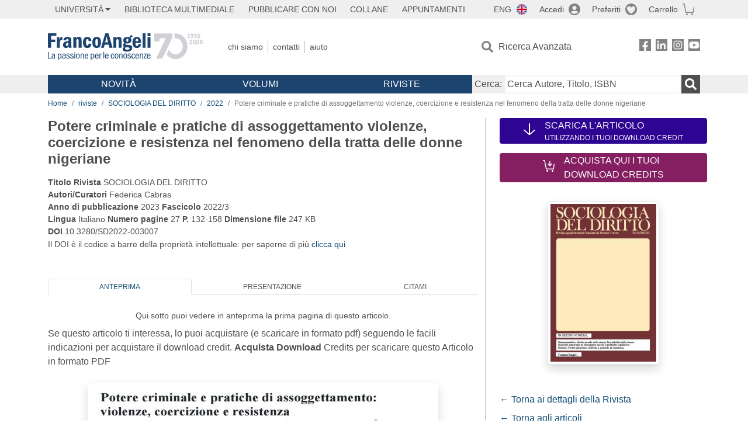

--- FILE ---
content_type: text/css
request_url: https://www.francoangeli.it/assets/navigation.css?v=j_6Yti_AyLZb8e605E-q5Gy7RsDRlqLNe2x_CKAqc4A
body_size: 5178
content:
#main-menu {
    position: absolute;
    top: 0;
    left: 0;
    right: 0;
    z-index: 500;
    --num-elem: 1;
}

.menu-wrapper {
    position: absolute;
    top: 0;
    left: 0;
    right: 0;
    z-index: auto;
}

    .menu-wrapper .middle {
        height: 6rem;
        background-color: #fff;
    }

    .menu-wrapper .top,
    .menu-wrapper .bottom {
        height: 2rem;
        background-color: var(--fa-color-base);
    }

#main-menu {
    display: grid;
    grid-template-columns: 300px repeat(3, auto);
    grid-template-rows: 2rem 6rem 2rem;
    grid-template-areas:
        "topleft  topleft actions   actions   "
        "branding info    search    social    "
        "main     main    searchbox searchbox ";
}

nav.mobile {
    grid-area: mobile;
    display: none;
}

nav.topleft {
    grid-area: topleft;
    display: flex;
    align-items: center;
    text-transform: uppercase;
    font-size: .875rem;
    padding: 0;
}

    footer nav .menu-item,
    nav.topleft .menu-item {
        display: flex;
        flex-grow: 1;
        position: relative;
        text-align: center;
        line-height: 2rem;
        white-space: nowrap;
        align-items: center;
        justify-content: center;
        cursor: pointer;
        color: var(--fa-color-gray-2);
        transition: color .2s, background-color .2s;
        font-size: 0.875rem;
    }

    nav.topleft .btn {
        padding: 0 .6rem !important;
        font-size: 0.875rem !important;
    }

nav.topright .ico {
    padding: 0 10px !important;
    font-size: 0.875rem !important;
}

nav.actions {
    grid-area: actions;
    display: flex;
    justify-content: flex-end;
    background-color: var(--fa-color-base);
}

    nav.actions .menu-item {
        display: flex;
        flex-direction: row;
        align-items: center;
        justify-content: center;
        padding: .5rem 1rem;
        color: var(--fa-color-gray-2);
        transition: color .2s, background-color .2s;
        white-space: nowrap;
    }

.whiteOnFocus:hover {
    background-color: var(--fa-color-primary) !important;
    color: white !important;
}

.whiteOnFocus:focus-visible {
    background-color: var(--fa-color-primary) !important;
    box-shadow: none !important;
}

    .whiteOnFocus:focus-visible span {
        color: white !important;
    }

.whiteOnFocus:hover span {
    color: white !important;
}


.whiteOnFocusMenu:hover {
    background-color: var(--fa-color-base) !important;
    color: white !important;
}

.whiteOnFocusMenu.active:hover {
    background-color: var(--fa-color-primary) !important;
    color: white !important;
}


.whiteOnFocusMenu:focus-visible {
    background-color: var(--fa-color-base) !important;
    box-shadow: none !important;
}

    .whiteOnFocusMenu:focus-visible span {
        color: var(--fa-color-primary) !important;
    }

.whiteOnFocusMenu:hover span {
    color: var(--fa-color-primary) !important;
}




nav.topleft .dropdown .btn {
    justify-content: flex-start !important;
}


.menu-lang {
    align-items: center;
    justify-content: center;
    padding: .1rem .1rem;
}

nav.actions .menu-item:hover {
    color: #fff;
    background-color: var(--fa-color-primary);
}

    nav.actions .menu-item:hover::after {
        filter: grayscale(1) brightness(100);
    }

nav.branding {
    grid-area: branding;
    display: flex;
    align-items: center;
    justify-content: flex-start;
    background-color: #fff;
}

    nav.branding .logo {
        height: 60px;
        width: 265px;
        background: url(/assets/img/logo-franco-angeli.svg) 0% 50% no-repeat;
    }

nav.info {
    grid-area: info;
    display: flex;
    align-items: center;
    background-color: #fff;
}

    nav.info .menu-item {
        color: var(--fa-color-gray-2);
        padding: 0 .5rem;
        font-size: .875rem;
        text-transform: lowercase;
        transition: color .2s;
    }

        nav.info .menu-item:not(:first-child) {
            border-left: 1px solid var(--fa-color-gray-4);
        }

        nav.info .menu-item:hover {
            font-weight: 700;
            color: var(--fa-color-primary);
        }

nav.search {
    grid-area: search;
    display: flex;
    align-items: center;
    background-color: #fff;
}

    nav.search .menu-item {
        display: flex;
        align-items: center;
        padding: .5rem 1rem;
        color: var(--fa-color-gray-2);
        transition: color .2s, background-color .2s;
    }

        nav.search .menu-item:hover {
            background-color: var(--fa-color-primary);
            color: white !important;
        }

.ico-pre.i-ricerca:hover::before, .ico.i-ricerca:hover::after {
    filter: grayscale(1) brightness(100);
}

nav.social {
    grid-area: social;
    display: flex;
    align-items: center;
    justify-content: flex-end;
    background-color: #fff;
}

    nav.social .menu-item {
        margin-left: .5rem;
    }

nav.main {
    grid-area: main;
    display: flex;
    align-items: center;
    font-size: 1rem;
    padding: 0;
    background-color: var(--fa-color-primary);
}

    nav.main .menu-item {
        display: flex;
        /* flex-grow: 1; */
        align-items: center;
        /* justify-content: center; */
        /* text-align: center;
    white-space: nowrap; */
        cursor: pointer;
        /* color: #fff; */
        /* transition: color .2s, background-color .2s; */
    }

    nav.main .btn span{
        color: white;
    }

nav.searchbox {
    grid-area: searchbox;
    display: flex;
    flex-direction: column;
    align-items: center;
    justify-content: center;
    position: relative;
}

    nav.searchbox form {
        display: flex;
        width: 100%;
        height: 100%;
    }

    nav.searchbox input {
        outline: none;
        width: 100%;
        height: 100%;
        border: 0;
        padding: 0 .3rem;
        box-shadow: inset 0 0 4px var(--fa-color-gray-5);
    }

        nav.searchbox input::-webkit-input-placeholder {
            color: var(--fa-color-gray-2);
        }

        nav.searchbox input::-moz-placeholder {
            opacity: 1;
            color: var(--fa-color-gray-2);
        }

        nav.searchbox input:-ms-input-placeholder {
            color: var(--fa-color-gray-2);
        }

        nav.searchbox input:-moz-placeholder {
            color: var(--fa-color-gray-2);
        }

    nav.searchbox .ricerca {
        display: flex;
        align-items: center;
        justify-content: center;
        height: 100%;
        min-width: 2rem;
        outline: 0;
        border: 0;
        background-color: var(--fa-color-gray-2);
        transition: background-color .2s;
    }

        nav.searchbox .ricerca:hover {
            background-color: var(--fa-color-gray-6);
        }

        nav.searchbox .ricerca::after {
            filter: grayscale(1) brightness(100);
            transition: filter .2s;
        }

        nav.searchbox .ricerca:hover:after {
            filter: var(--filter-gray-primary);
        }

    nav.searchbox .risultato {
        visibility: hidden;
        opacity: 0;
        top: 2rem;
        left: 0;
        right: 0;
        width: 100%;
        position: absolute;
        display: flex;
        flex-direction: column;
        padding: .5rem 0;
        background: var(--fa-color-gray-6);
    }

        nav.searchbox .risultato a {
            margin: 0.1rem 0;
            color: var(--fa-color-gray-2);
            padding: .1rem .5rem;
        }

.risultato a:nth-child(even) {
    background: var(--fa-color-base);
}

.container.menu.searchbox nav.searchbox .risultato {
    /* nav.searchbox .risultato.active{ */
    visibility: visible;
    opacity: 1;
    transition: opacity .2s ease .2s, visibility .08s ease .2s;
}



nav.footer {
    grid-area: footer;
    display: none;
}

nav.account {
    grid-area: account;
    justify-content: center;
    display: none;
}

/* ************** MEGA / SUB - Menu Mobile ************** */

footer .links .menu-item:not(.submenu):hover,
nav.topleft .menu-item:not(.submenu):hover,
nav.topright .menu-item:not(.submenu):hover {
    color: #fff !important;
    background-color: var(--fa-color-primary);
}

.submenu {
    display: flex;
    flex-direction: column;
    justify-content: flex-start;
    position: relative;
}

.submenu-toggle {
    width: 100%;
}

.submenu-content {
    top: 2rem;
    width: 100%;
    position: absolute;
    visibility: hidden;
    opacity: 0;
    background: var(--fa-color-base);
    transition: opacity .2s, visibility .08s;
}

.submenu:hover .submenu-content {
    visibility: visible;
    opacity: 1;
}

nav.main .menu-item.megamenu {
    flex-grow: 1;
    align-items: center;
    justify-content: center;
    width: 100%;
}

#main-menu nav.main .megamenu-toggle {
    height: 2rem;
    width: 100%;
    text-transform: uppercase;
    color: #fff;
    align-items: center;
    justify-content: center;
}

#main-menu .megamenu:hover .megamenu-toggle {
    justify-content: center;
    /*background-color: var(--fa-color-gray-6);*/
    color: var(--fa-color-primary);
}
/* .megamenu:hover .mega-item:hover {
    justify-content: center;
    color: var(--fa-color-primary)!important;
  } */

.megamenu-content {
    visibility: hidden;
    opacity: 0;
    position: absolute;
    top: 10rem;
    left: 0;
    right: 0;
    margin: 0 .75rem;
    padding: 1rem;
    display: flex;
    flex-direction: column;
    align-items: flex-start;
    background: var(--fa-color-gray-6);
    box-shadow: 3px 3px 9px #ddd;
}

.megamenu:hover .megamenu-content {
    visibility: visible;
    opacity: 1;
    transition: opacity .2s ease .2s, visibility .08s ease .2s;
}

.megamenu-content .menu-item {
    line-height: 1.5rem;
}

.megamenu-content.riviste .menu-item {
    padding-left: 26rem;
}

.megamenu-content .menu-item,
.megamenu-content .mega-item {
    color: var(--fa-color-gray-2) !important;
}

.megamenu .mega-footer {
    width: 100%;
    padding: 1rem 0 0;
    margin: 1rem 0 0 0;
    font-size: .875rem;
    text-align: center;
    text-transform: initial;
    border-top: 1px solid var(--fa-color-gray-5);
}

.megamenu .toggle-back {
    display: none;
}

.menu-arg {
    display: none !important;
}

    .menu-arg.active {
        display: flex !important;
    }

    .menu-arg .menu-item {
        text-transform: none;
    }

.menu-acc-content {
    display: none;
}

.menu-acc-toggle.active + .menu-acc-content {
    display: block;
}

.menu-acc-content .menu-item {
    padding: 0 1rem;
    color: var(--fa-color-gray-2);
}

/* Footer */
footer nav {
    background: var(--fa-color-base);
    height: 2rem;
}

    footer nav,
    footer nav div {
        display: flex;
        justify-content: space-between;
        align-items: center;
        font-size: .875rem;
    }

footer .menu-item {
    padding: 0 .5rem;
}

footer .bottom {
    display: flex;
    flex-direction: row;
}

    footer .bottom .foot-brand {
        flex: 1 1 25%;
        align-items: flex-start;
    }

    footer .bottom .desc {
        flex: 1 1 50%;
    }

    footer .bottom .icons {
        flex: 1 1 40%;
        display: flex;
        flex-wrap: wrap;
        flex-direction: row;
        justify-content: space-between;
        align-items: flex-start;
        padding-right: 0;
    }

    footer .bottom .pay-icon {
        display: grid;
        grid-template-columns: 1fr 1fr 1fr 1fr;
        grid-template-rows: 1fr 1fr;
        gap: .2rem;
    }

footer .back-top {
    display: none;
}

/* ******************************************************************************** */
/* *********************************    MOBILE    ********************************* */
/* ******************************************************************************** */

@media screen and (max-width: 991px) {
    .menu-wrapper {
        display: none;
    }
    
    .container.menu:not(.mobile) #mobile-menu-wrapper {
        display: none !important;
        visibility: hidden;
    }

    #main-menu {
        padding: 0;
        overflow: hidden;
        grid-template-columns: minmax(0,150px) 1fr;
        grid-template-rows: 3rem 2rem 0 0 0 0 0 0;
        grid-template-areas:
            "branding  mobile   "
            "searchbox searchbox"
            "main      main     "
            "topleft   topleft  "
            "search    search   "
            "footer    footer   "
            "info      info     "
            "account   account  ";
    }

        #main-menu.mobile {
            /* grid-template-rows: 3rem 2rem auto auto auto auto 0 10rem; */
            grid-template-rows: 3rem 2rem auto;
        }

        #main-menu.info {
            grid-template-rows: 3rem 2rem 0 0 0 0 auto 0;
        }

        #main-menu.account {
            grid-template-rows: 3rem 2rem 0 0 0 0 0 auto;
        }

        #main-menu.searchbox {
            grid-template-rows: 3rem 2rem auto;
        }

    nav.mobile {
        align-items: center;
        justify-content: flex-end;
        padding-right: .6rem;
        width: 100%;
    }

        nav.mobile .ico {
            padding: .6rem;
            cursor: pointer;
        }

    nav.actions,
    nav.social {
        display: none;
    }


    .whiteOnFocusMenu:focus-visible span {
        color: white !important;
    }

    .whiteOnFocusMenu:hover span {
        color: white !important;
    }

    nav.mobile,
    nav.account,
    nav.footer {
        display: flex;
    }

    nav.branding,
    nav.mobile,
    nav.searchbox {
        z-index: 600;
        background-color: #fff;
    }

        nav.branding .logo {
            height: 3rem;
            width: 100%;
            margin-left: 0.6rem;
            background: url(/assets/img/logo-franco-angeli-mobile.svg) 0% 50% no-repeat;
            background-size: contain;
        }

    #main-menu nav.main,
    #main-menu nav.topleft,
    #main-menu nav.search,
    #main-menu nav.footer,
    #main-menu nav.info,
    #main-menu nav.account {
        background-color: #fff;
        flex-direction: column;
        justify-content: center;
        transition: opacity .01s, transform .3s;
    }

    #main-menu .menu-item {
        display: flex;
        width: 100%;
        font-size: .875rem;
        text-align: start;
        align-items: center;
        justify-content: flex-start !important;
        line-height: 1rem;
        height: 2.5rem;
        padding: 0 .6rem;
        color: var(--fa-color-gray-2);
    }


    #main-menu nav.search .menu-item {
        padding: .6rem;
    }

    .search .ico-pre.i-ricerca::before {
        display: none;
    }

    #main-menu.mobile nav.search {
        text-transform: uppercase;
    }

    #main-menu nav.info .menu-item {
        text-transform: uppercase;
        border: 0;
    }

    #main-menu nav.searchbox {
        padding: 0 .25rem .25rem;
    }

        #main-menu nav.searchbox input {
            box-shadow: none;
            border: 1px solid var(--fa-color-gray-5);
            border-right: 0;
            border-radius: .25rem 0 0 .25rem;
        }



        #main-menu nav.searchbox .ricerca {
            background: #fff;
            border: 1px solid var(--fa-color-gray-5);
            border-left: 0;
            border-radius: 0 .25rem .25rem 0;
        }

            #main-menu nav.searchbox .ricerca::after {
                filter: brightness(1.5);
                transform: scale(.8);
                transition: none;
            }

    #main-menu nav.account p {
        margin: 1rem 0 0 .5rem;
    }

    #main-menu nav.account .menu-item {
        text-transform: uppercase;
    }

    #main-menu nav.account .section-title {
        color: var(--fa-color-blue);
        padding-left: .5rem;
        position: relative;
        overflow: hidden;
    }

        #main-menu nav.account .section-title::after {
            content: "";
            position: absolute;
            width: 100%;
            transform: translate(.75rem, .75rem);
            border-top: 1px solid var(--fa-color-gray-5);
        }

    /* ************** Apertura / Chiusura menu mobile ************** */

    #main-menu nav.main,
    #main-menu nav.topleft,
    #main-menu nav.search,
    #main-menu nav.footer {
        transform: translateY(-30rem);
    }

    #main-menu.mobile nav.main,
    #main-menu.mobile nav.topleft,
    #main-menu.mobile nav.search,
    #main-menu.mobile nav.footer {
        transform: translate(0,0);
    }

    #main-menu.mobile.megamenu nav.topleft,
    #main-menu.mobile.megamenu nav.search,
    #main-menu.mobile.megamenu nav.footer {
        transform: translate(-100%,0);
    }

    #main-menu nav.info {
        opacity: 0;
        visibility: hidden;
        transform: translateY(-30rem);
    }

    #main-menu.info nav.info {
        opacity: 1;
        visibility: visible;
        transform: translateY(0);
    }

    #main-menu nav.account {
        opacity: 0;
        visibility: hidden;
        transform: translateY(-30rem);
    }

    #main-menu.account nav.account {
        padding: .5rem 0;
        opacity: 1;
        visibility: visible;
        transform: translateY(0);
    }

    /* ************** MEGA / SUB - Menu Mobile ************** */

    .megamenu, .submenu {
        padding: 0 !important;
        position: relative;
    }

    .megamenu-toggle, .submenu-toggle {
        padding-left: .75rem !important;
        position: relative;
    }

    .submenu {
        display: table !important;
    }

    #main-menu .submenu:hover .submenu-content,
    #main-menu .submenu .submenu-content {
        top: 0;
        height: 1px;
        padding: 0 .75rem;
        position: relative;
        visibility: hidden;
        opacity: 1;
        transition: height .2s, visibility 0.08s;
    }

    #main-menu .submenu.active:hover .submenu-content,
    #main-menu .submenu.active .submenu-content {
        visibility: visible;
    }

    .topleft .submenu-content {
        text-transform: initial;
        background-color: #fff;
    }

    .topleft .submenu.active:hover .submenu-content,
    .topleft .submenu.active .submenu-content {
        height: calc(2.5rem * var(--num-elem)) !important;
    }

    #main-menu .menu-item:not(.submenu):hover {
        color: inherit;
        background-color: inherit;
    }

    #main-menu nav.main .megamenu-toggle {
        background-color: var(--fa-color-primary) !important;
        color: #fff !important;
        height: 2.5rem;
        font-size: 1rem;
    }

    #main-menu nav.main .megamenu:focus-visible span   {
        background-color: var(--fa-color-light) !important;
        color: #fff !important;
    }

/*    .megamenu-toggle::before,
    .submenu-toggle::before {
        content: "";
        width: 8px;
        height: 8px;
        margin: 0 8px;
        transform: rotate(-45deg);
        border-bottom: 1px solid;
        border-right: 1px solid;
        transition: transform .2s;
    }
    .active .megamenu-toggle::before {
        margin-left: 8px;
        transform: rotate(45deg);
    }
*/

    .megamenu-toggle::before {
        width: 12px;
        height: 12px;
        border-bottom: 2px solid;
        border-right: 2px solid;
    }

    .active .submenu-toggle::before {
        margin-top: -8px;
        transform: rotate(45deg);
    }



    .megamenu-content {
        position: absolute;
        top: 2.5rem;
        margin: 0;
        padding: 0;
        width: 200%;
        box-shadow: none;
        background-color: #fff;
        opacity: 1;
        visibility: visible;
        transform: translate(100%,0);
        transition: transform .3s, visibility 0.08s;
    }

    #main-menu .menu-item.megamenu.active .megamenu-content {
        transform: translate(0,0);
        transition: transform .3s, visibility 0.08s;
    }

        #main-menu .menu-item.megamenu.active .megamenu-content.active {
            transform: translate(-50%,0);
        }

    .menu-item.mega-item {
        background-color: #fff !important;
        color: var(--fa-color-gray-2) !important;
    }

    .megamenu-content.riviste {
        padding-left: 0;
    }

    .megamenu-content.volumi {
        z-index: 10;
    }

        .megamenu-content.volumi .row {
            --bs-gutter-x: 0;
        }

    .megamenu .mega-footer {
        display: none;
    }

    .memu-item.menu-arg {
        width: 100%;
        padding: 0;
    }

    .menu-arg {
        padding: 0 !important;
    }

    .megamenu .toggle-back {
        display: flex;
        flex-grow: 1;
        width: 100%;
        background: var(--fa-color-gray-5);
        font-weight: 700;
        padding: .5rem .75rem !important;
        line-height: 1.5;
        align-items: center;
    }

        .megamenu .toggle-back::before {
            content: "";
            width: 12px;
            height: 12px;
            border-bottom: 2px solid;
            border-right: 2px solid;
            margin: 0 8px;
            transform: rotate(135deg);
        }

    .menu-acc-content .menu-item {
        padding: .25rem 2.5rem !important;
    }

    /* Footer */
    footer .bottom {
        flex-direction: column;
    }

        footer .bottom .foot-brand {
            order: 0;
            margin-bottom: 1.5rem;
        }

        footer .bottom .icons {
            order: 2;
            margin-bottom: 1.5rem;
        }

        footer .bottom .links {
            order: 3;
            display: flex;
            flex-direction: column;
            line-height: 2rem;
            margin-bottom: 1.5rem;
        }

        footer .bottom .desc {
            order: 4;
            margin-bottom: 1.5rem;
        }

    footer .back-top {
        order: 5;
        display: flex;
        width: 100%;
        justify-content: center;
        position: relative;
    }

        footer .back-top::before {
            content: "";
            height: 100%;
            position: absolute;
            top: -1.2rem;
            width: 1rem;
            background: url(img/icon-arrow.svg) 50% 50% no-repeat;
            transform: rotate(90deg);
        }
    /* footer .back-top:hover::before{
      transform: rotate(90deg) translateX(-4px);
      transition: transform .2s;
    } */

}


--- FILE ---
content_type: image/svg+xml
request_url: https://www.francoangeli.it/assets/img/social-in.svg
body_size: 6173
content:
<?xml version="1.0" encoding="UTF-8"?>
<svg id="Layer_2" data-name="Layer 2" xmlns="http://www.w3.org/2000/svg" xmlns:xlink="http://www.w3.org/1999/xlink" viewBox="0 0 21.12 19.92">
  <g id="Layer_1-2" data-name="Layer 1">
    <image width="88" height="83" transform="scale(.24)" xlink:href="[data-uri]"/>
  </g>
</svg>